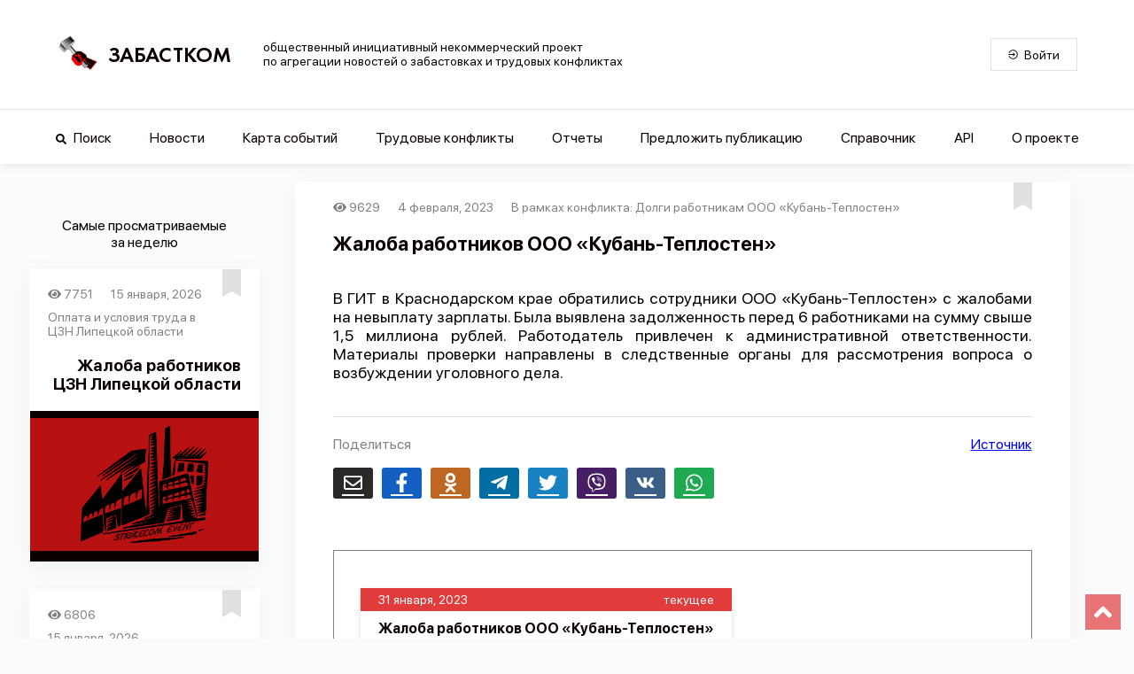

--- FILE ---
content_type: application/javascript; charset=UTF-8
request_url: https://www.zabastcom.org/_nuxt/a694369.js
body_size: 2715
content:
(window.webpackJsonp=window.webpackJsonp||[]).push([[33],{1088:function(t,e,n){"use strict";n.r(e);var o=[function(){var t=this,e=t.$createElement,o=t._self._c||e;return o("picture",[o("source",{attrs:{srcset:n(960),type:"image/webp"}}),t._v(" "),o("img",{staticClass:"donate-title-imag",attrs:{tabindex:"-1",src:n(961),width:"50",height:"50"}})])},function(){var t=this,e=t.$createElement,n=t._self._c||e;return n("picture",[n("source",{attrs:{srcset:"/imag/liberapay.webp",type:"image/webp"}}),t._v(" "),n("img",{staticClass:"donate-image",attrs:{alt:"",tabindex:"-1",src:"/imag/liberapay.jpg"}})])}],r=(n(64),n(38),n(34)),c=n(43),d=n(41),l=n(39),m=n(25),h=(n(122),n(40)),f=n(30);function x(t){var e=function(){if("undefined"==typeof Reflect||!Reflect.construct)return!1;if(Reflect.construct.sham)return!1;if("function"==typeof Proxy)return!0;try{return Date.prototype.toString.call(Reflect.construct(Date,[],(function(){}))),!0}catch(t){return!1}}();return function(){var n,o=Object(m.a)(t);if(e){var r=Object(m.a)(this).constructor;n=Reflect.construct(o,arguments,r)}else n=o.apply(this,arguments);return Object(l.a)(this,n)}}var w=function(t){Object(d.a)(n,t);var e=x(n);function n(){var t;return Object(r.a)(this,n),(t=e.apply(this,arguments)).donateLink="",t}return Object(c.a)(n,[{key:"cardPadding",get:function(){return"xsm"===this.$mq||"msm"===this.$mq?"20px 20px 20px 20px":"42px 42px 42px 42px"}},{key:"containerMargin",get:function(){return"xsm"===this.$mq||"msm"===this.$mq?"10px 0px":" 20px"}},{key:"titlePadding",get:function(){return"xsm"===this.$mq||"msm"===this.$mq?"10px 0px":" 40px 10px"}},{key:"imageMargin",get:function(){return"xsm"===this.$mq||"msm"===this.$mq?"20px 5px 10px 5px":"50px 10px 20px 10px"}},{key:"contentFont",get:function(){return"xsm"===this.$mq?"12px":"16px"}},{key:"titleFont",get:function(){return"xsm"===this.$mq?"18px":"24px"}},{key:"mounted",value:function(){var t=this;this.$router.push("/"),this.$store.commit("SET_MENU",!1),this.$store.commit("SET_SPINNER",!0),document&&"complete"===document.readyState&&setTimeout((function(){t.$store.commit("SET_SPINNER",!1)}),1e3),window&&(window.onload=function(){setTimeout((function(){t.$store.commit("SET_SPINNER",!1)}),200)}),setTimeout((function(){t.$store.commit("SET_SPINNER",!1)}),1e4),this.donateLink="http://liberapay.com/Zabastcom/donate"}}]),n}(f.Vue),y=w=Object(h.a)([Object(f.Component)({layout:"sidebarOff",head:function(){return{title:"Помощь проекту - сервис агрегации новостей Забастком",meta:[{charset:"utf-8"},{name:"viewport",content:"width=device-width, initial-scale=1"},{hid:"description",name:"description",content:"Сущность трудового конфликта (ТК) включает в себя одно или несколько событий связанных местом, субъектом и объектом конфликта."},{hid:"twitter:card",name:"twitter:card",content:"summary_large_image"},{hid:"twitter:site",name:"twitter:site",content:"@nuxt_js"},{hid:"twitter:url",name:"twitter:url",content:"https://www.zabastcom.org/donate"},{hid:"twitter:title",name:"twitter:title",content:"Помощь проекту - сервис агрегации новостей Забастком"},{hid:"twitter:description",name:"twitter:description",content:"Сущность трудового конфликта (ТК) включает в себя одно или несколько событий связанных местом, субъектом и объектом конфликта."},{hid:"twitter:image",name:"twitter:image",content:"https://www.zabastcom.org/imag/about-image.jpg"},{hid:"og:site_name",property:"og:site_name",content:"Zabastcom"},{hid:"og:type",property:"og:type",content:"website"},{hid:"og:url",property:"og:url",content:"https://www.zabastcom.org/donate"},{hid:"og:title",property:"og:title",content:"Помощь проекту - сервис агрегации новостей Забастком"},{hid:"og:description",property:"og:description",content:"Сущность трудового конфликта (ТК) включает в себя одно или несколько событий связанных местом, субъектом и объектом конфликта."},{hid:"og:image",property:"og:image",content:"https://www.zabastcom.org/imag/about-image.jpg"},{hid:"og:image:secure_url",property:"og:image:secure_url",content:"https://www.zabastcom.org/imag/about-image.jpg"},{hid:"og:image:alt",property:"og:image:alt",content:"Strikecom"}]}}})],w),v=(n(962),n(46)),component=Object(v.a)(y,(function(){var t=this,e=t.$createElement,n=t._self._c||e;return n("div",{staticClass:"donate-container",style:{padding:t.titlePadding,margin:t.containerMargin}},[n("div",{staticClass:"donate-container-inner",style:{padding:t.cardPadding}},[n("div",{staticClass:"donate-title"},[n("div",{staticClass:"donate-title-inner"},[t._m(0),t._v(" "),n("h1",{staticClass:"donate-title-label",style:{"font-size":t.titleFont}},[t._v("\n          Помощь проекту\n        ")])])]),t._v(" "),n("div",{staticClass:"donate-content"},[n("p",{staticClass:"donate-content-inner",style:{"font-size":t.contentFont}},[t._v("\n        Если вам нравится наша работа, вы можете поддержать проект финансово. Для этого мы создали "),n("a",{staticClass:"donate-link",attrs:{href:t.donateLink}},[t._v("отдельную страницу")]),t._v(" в платежном сервисе Liberapay.\n        Liberapay часто используется для поддержки open source разработчиков, позволяя проводить как разовые, так и регулярные платежи в пользу того или иного проекта.\n        "),n("br"),t._v("\n        Все вырученные средства пойдут на оплату используемый серверов и сертификатов безопасности, а также позволят нам покрыть издержки на дальнейшее развитие сайта.\n      ")])]),t._v(" "),n("a",{staticClass:"donate-image-container",style:{margin:t.imageMargin},attrs:{href:t.donateLink}},[t._m(1)])])])}),o,!1,null,null,null);e.default=component.exports},917:function(t,e,n){var content=n(963);content.__esModule&&(content=content.default),"string"==typeof content&&(content=[[t.i,content,""]]),content.locals&&(t.exports=content.locals);(0,n(48).default)("321a25a6",content,!0,{sourceMap:!1})},960:function(t,e,n){t.exports=n.p+"img/coins.1ceab39.webp"},961:function(t,e,n){t.exports=n.p+"img/coins.c2de2c7.png"},962:function(t,e,n){"use strict";n(917)},963:function(t,e,n){var o=n(47)(!1);o.push([t.i,'body{background:#fcfcfc;margin:0;padding:0}*,:after,:before{box-sizing:border-box}[type=reset],[type=submit],button,html [type=button]{-webkit-appearance:button}button,select{text-transform:none}button,input{overflow:visible}.h1,.h2,.h3,.h4,.h5,.h6,button,h1,h2,h3,h4,h5,h6,input,li,optgroup,p,select,textarea{margin:0;font-family:inherit;font-size:inherit;line-height:inherit}.h1,.h2,.h3,.h4,.h5,.h6,h1,h2,h3,h4,h5,h6,li,p{display:block;padding:0;font-weight:inherit;color:inherit}ul{margin:0;padding:0;list-style:none}button,button:active,button:focus{border-radius:0;outline:none}span{text-decoration:none}@-webkit-keyframes pulsar{0%,59.9%,87%,to{color:#e23b3c}62%{color:#0b0000}}@keyframes pulsar{0%,59.9%,87%,to{color:#e23b3c}62%{color:#0b0000}}.pulsar-example{-webkit-animation:pulsar 5s linear infinite;animation:pulsar 5s linear infinite}.donate-container{max-width:750px;padding:40px 10px;font-family:"San Francisco Pro";font-weight:400;font-size:14px;font-style:normal;margin:20px;text-align:justify}.donate-container,.donate-container .donate-container-inner{width:100%;display:flex;flex-direction:column;align-items:center}.donate-container .donate-container-inner{background-color:#fff;box-shadow:0 5px 25px rgba(0,0,0,.05);border:1px solid rgba(1,1,1,0);padding:42px}.donate-container .donate-container-inner .donate-link{text-decoration:none;color:#617bcf}.donate-container .donate-container-inner .donate-title{display:flex;flex-direction:column;align-items:center;margin-bottom:50px}.donate-container .donate-container-inner .donate-title .donate-title-inner{display:flex;flex-direction:row;align-items:center;color:#0b0000}.donate-container .donate-container-inner .donate-title .donate-title-inner .donate-title-label{margin:0 0 0 8px;font-family:"Futura New";font-weight:500;font-size:24px;font-style:normal}.donate-container .donate-container-inner .donate-image-container{padding:10px 0 40px;margin:50px 10px 10px;max-width:600px;width:100%;-o-object-fit:contain;object-fit:contain;filter:grayscale(100%);transition:all .6s ease-out;box-shadow:0 5px 25px rgba(0,0,0,.2);border:1px solid rgba(1,1,1,0)}.donate-container .donate-container-inner .donate-image-container .donate-image{width:100%}.donate-container .donate-container-inner .donate-image-container:hover{filter:grayscale(0)}.donate-container .donate-container-inner .donate-content .donate-content-inner{font-size:16px;font-style:italic;font-family:"Futura New"}',""]),t.exports=o}}]);